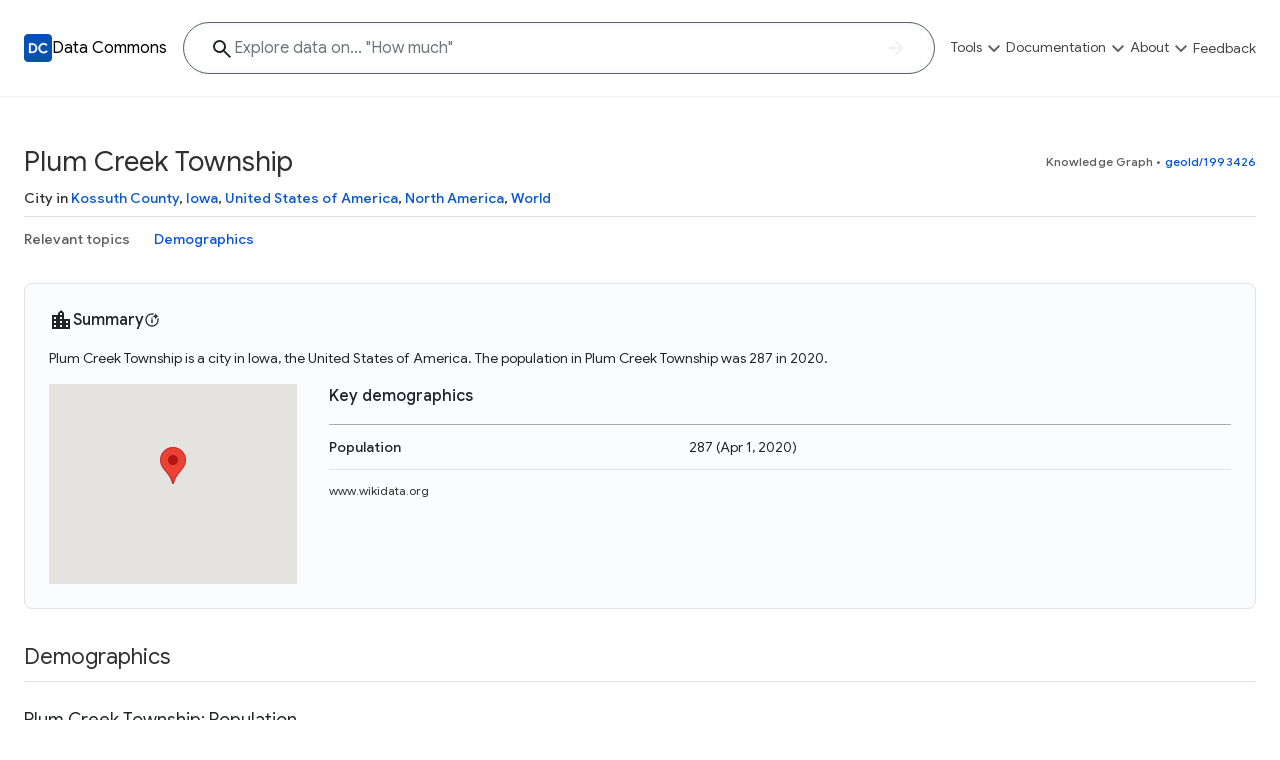

--- FILE ---
content_type: image/svg+xml; charset=utf-8
request_url: https://datacommons.org/images/dc-logo.svg
body_size: 2752
content:
<svg width="28" height="28" viewBox="0 0 28 28" fill="none" xmlns="http://www.w3.org/2000/svg">
<g id="updated-dc-logo.svg" clip-path="url(#clip0_5129_22508)">
<g id="dc-logo.svg fill" clip-path="url(#clip1_5129_22508)">
<g id="dc-logo.svg" clip-path="url(#clip2_5129_22508)">
<g id="Group">
<path id="Vector" d="M24 0H4C1.79086 0 0 1.79086 0 4V24C0 26.2091 1.79086 28 4 28H24C26.2091 28 28 26.2091 28 24V4C28 1.79086 26.2091 0 24 0Z" fill="#0751B3"/>
</g>
</g>
</g>
<path id="DC" d="M19.6132 9.01839C20.1254 9.01842 20.6029 9.08187 21.0449 9.21077C21.4858 9.33938 21.8911 9.52393 22.2597 9.76351C22.6272 10.0024 22.9621 10.2916 23.2646 10.6307L23.329 10.702L23.2597 10.7694L22.2206 11.7821L22.1425 11.8573L22.0742 11.7733C21.8636 11.5188 21.6358 11.3095 21.3925 11.1444L21.3906 11.1434C21.148 10.9702 20.8794 10.8397 20.5839 10.7528H20.5829C20.2967 10.666 19.9776 10.6219 19.6259 10.6219C18.9946 10.622 18.4177 10.7712 17.8935 11.0682H17.8925C17.3688 11.3562 16.9487 11.7614 16.6337 12.286L16.6347 12.2869C16.3303 12.8089 16.1757 13.4342 16.1757 14.1668C16.1757 14.8893 16.3296 15.5147 16.6337 16.0457C16.9489 16.5711 17.3689 16.9818 17.8935 17.2791H17.8925C18.4168 17.5675 18.9941 17.7117 19.6259 17.7118C20.1967 17.7118 20.6984 17.5933 21.1318 17.3592L21.2968 17.2664C21.6765 17.0402 22.017 16.7466 22.3173 16.3846L22.3857 16.3016L22.4628 16.3768L23.5302 17.4022L23.5976 17.4676L23.537 17.5389C23.2337 17.8974 22.8792 18.2103 22.4755 18.4764C22.0715 18.7426 21.6308 18.9489 21.1542 19.0955C20.6759 19.2427 20.162 19.3162 19.6132 19.3162C18.8903 19.3162 18.2156 19.1877 17.5908 18.9305L17.5888 18.9295C16.966 18.6638 16.4202 18.3015 15.9521 17.8426L15.9501 17.8416C15.4912 17.3735 15.1289 16.8269 14.8632 16.2039L14.8622 16.203V16.202C14.6053 15.5685 14.4775 14.8897 14.4775 14.1668C14.4775 13.435 14.6058 12.7557 14.8632 12.1307V12.1297C15.129 11.5066 15.4918 10.9651 15.9511 10.5057C16.3611 10.0957 16.8311 9.76637 17.3603 9.51839L17.5908 9.41683C18.2155 9.15064 18.8903 9.01839 19.6132 9.01839ZM8.19525 9.23421C9.22484 9.23425 10.1148 9.44363 10.8613 9.86702C11.6154 10.2809 12.1962 10.8618 12.6015 11.6073C13.0158 12.353 13.2226 13.2072 13.2226 14.1668C13.2226 15.1265 13.0167 15.9807 12.6025 16.7264L12.6015 16.7254C12.1964 17.471 11.617 18.0564 10.8632 18.4793L10.8622 18.4803C10.1156 18.895 9.22524 19.1004 8.19525 19.1004H5.00385V9.23421H8.19525ZM6.68842 17.4959H8.15424C8.87036 17.4959 9.47882 17.363 9.98334 17.1024C10.488 16.8326 10.8703 16.4517 11.1308 15.9569C11.3917 15.4611 11.5244 14.8652 11.5244 14.1668C11.5243 13.4686 11.3916 12.8734 11.1308 12.3778C10.8705 11.8832 10.4894 11.5057 9.98529 11.245H9.98334C9.47888 10.9754 8.87042 10.8377 8.15424 10.8377H6.68842V17.4959Z" fill="white" stroke="white" stroke-width="0.2"/>
</g>
<defs>
<clipPath id="clip0_5129_22508">
<rect width="28" height="28" fill="white"/>
</clipPath>
<clipPath id="clip1_5129_22508">
<rect width="28" height="28" fill="white"/>
</clipPath>
<clipPath id="clip2_5129_22508">
<rect width="28" height="28" fill="white"/>
</clipPath>
</defs>
</svg>
